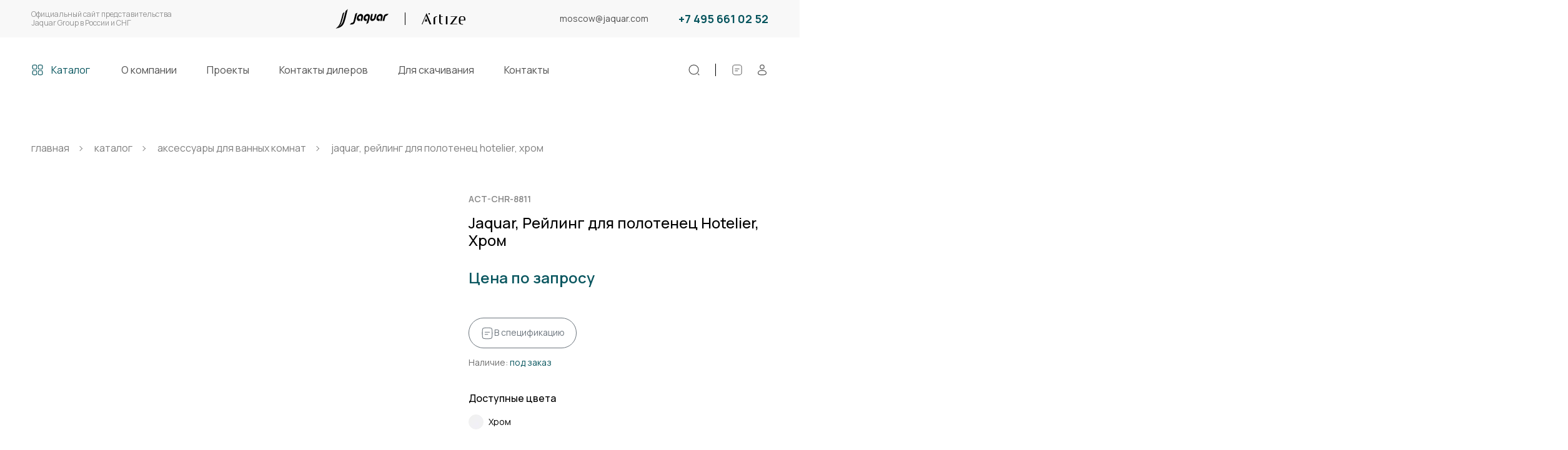

--- FILE ---
content_type: text/html; charset=UTF-8
request_url: https://jaquar.ru/catalog/aksessuary-dlya-vannyh-komnat/act-chr-8811
body_size: 7967
content:
<!DOCTYPE html>
<html lang="ru">
        <head>
    <meta charset="utf-8">
    <meta http-equiv="X-UA-Compatible" content="IE=edge">
    <meta name="viewport" content="width=device-width, initial-scale=1">

        <link rel="preconnect" href="https://fonts.gstatic.com" crossorigin />
    <link rel="preload" as="style" href="https://fonts.googleapis.com/css2?family=Manrope:wght@200;300;400;500;600;700;800&amp;display=swap" />
    <link rel="stylesheet" href="https://fonts.googleapis.com/css2?family=Manrope:wght@200;300;400;500;600;700;800&amp;display=swap" media="print" onload="this.media='all'" >
    <title>Jaquar, Рейлинг для полотенец Hotelier, Хром (арт. ACT-CHR-8811) - купить в Москве по выгодной цене. Доставка по России</title>
    <meta name="description" content="Jaquar, Рейлинг для полотенец Hotelier, Хром, артикул ACT-CHR-8811 - по выгодной цене заказать у официального представителя Jaquar Group в России и СНГ. Доставка товара оптом и в розницу в любую часть России.">
    

    <link rel="stylesheet" href="/assets/components/modxminify/cache/styles-1-1745479158.min.css" />

    <link rel="icon" href="/favicon.svg" type="image/svg+xml">

    <link rel="canonical" href="https://jaquar.ru/catalog/aksessuary-dlya-vannyh-komnat/act-chr-8811" />
    <script type="module" src="/assets/components/minishop2/js/web/vanilajs/default.js?v=8124027e82"></script>
<script>miniShop2Config = {"cartClassPath":"\/assets\/components\/minishop2\/js\/web\/vanilajs\/modules\/mscart.class.js","cartClassName":"MsCart","orderClassPath":"\/assets\/components\/minishop2\/js\/web\/vanilajs\/modules\/msorder.class.js","orderClassName":"MsOrder","notifyClassPath":"\/assets\/components\/minishop2\/js\/web\/vanilajs\/modules\/msizitoast.class.js","notifyClassName":"MsIziToast","notifySettingsPath":"\/assets\/components\/minishop2\/js\/web\/vanilajs\/my_message_settings.json","cssUrl":"\/assets\/components\/minishop2\/css\/web\/","jsUrl":"\/assets\/components\/minishop2\/js\/web\/","actionUrl":"\/assets\/components\/minishop2\/action.php","ctx":"web","price_format":[2,","," "],"price_format_no_zeros":true,"weight_format":[3,"."," "],"weight_format_no_zeros":true};</script>
</head>    <body>
        <header class="header">
    <div class="header__top">
        <div class="container">
            <div class="row header__top-row">
                <div class="col-md-4 header__title-block">
                    <div class="header__title">
                        Официальный&nbsp;сайт&nbsp;представительства Jaquar&nbsp;Group&nbsp;в&nbsp;России&nbsp;и&nbsp;СНГ
                    </div>
                </div>
                <div class="col-md-4 header__logos-block">
                    <div class="header__logos">
                        <a class="header__logo-link" href="/">
                            <img class="header__logo" src="/assets/tpl/img/jaguar_logo.svg" width="87" height="36" alt="Jaquar Group" title="Jaquar Group Россия">
                        </a>
                        <a class="header__logo-link" href="/">
                            <img class="header__logo" src="/assets/tpl/img/artize_logo.svg" width="70" height="19" alt="Artize" title="Artize">
                        </a>
                    </div>
                </div>
                <div class="col-md-4 header__contacts-block">
                    <div class="header__contacts">
                        <a class="header__email header__contacts-item" href="mailto:moscow@jaquar.com">moscow@jaquar.com</a>
                        <a class="header__phone header__contacts-item" href="tel:+74956610252">+7 495 661 02 52</a>
                    </div>
                </div>
            </div>
        </div>
    </div>
    <div class="header__main" uk-sticky>
        <div class="container">
            <div class="header__main-container">
                <nav class="header__nav">
                    <button class="header__burger" uk-toggle="#menu-offcanvas">
                        <span class="header__burger-icon">
                            <svg class="svg-icon" width="28" height="28">
                                <use xlink:href="/assets/tpl/img/sprite.svg#burger"></use>
                            </svg>
                        </span>
                        <span class="header__burger-title">Меню</span>
                    </button>
                    <a class="header__catalog" href="/catalog">
                        <div class="header__catalog-icon">
                            <svg class="svg-icon" width="20" height="20">
                                <use xlink:href="/assets/tpl/img/sprite.svg#catalog-icon"></use>
                            </svg>
                        </div>
                        <div class="header__catalog-title">Каталог</div>
                    </a>
                    <ul class="header__menu"><li  class="header__menu-item first"><a href="/about" class="header__menu-link" >О компании</a></li><li  class="header__menu-item"><a href="/projects" class="header__menu-link" >Проекты</a></li><li  class="header__menu-item"><a href="/where-to-buy" class="header__menu-link" >Контакты дилеров</a></li><li  class="header__menu-item"><a href="/download" class="header__menu-link" >Для скачивания</a></li><li  class="header__menu-item last"><a href="/contacts" class="header__menu-link" >Контакты</a></li></ul>                </nav>
                <div class="header__utilities">
                    <div class="header__search-block">
                        <button class="header__btn header__search btn-simple" type="button" aria-label="Поиск" uk-toggle="target: #search-modal">
                            <svg class="svg-icon" width="20" height="20">
                                <use xlink:href="/assets/tpl/img/sprite.svg#search-icon"></use>
                            </svg>
                        </button>
                    </div>
                    <div class="header__controls">

                        

                                                <a href="/specifications" class="header__btn btn-simple header__controls-btn header__specification" aria-label="Спецификации">
                            <svg class="svg-icon" width="20" height="20">
                                <use xlink:href="/assets/tpl/img/sprite.svg#compare-icon"></use>
                            </svg>
                                                    </a>

                                                    <button class="header__btn btn-simple header__controls-btn header__profile" type="button" aria-label="Личный кабинет" uk-toggle="target: #login-modal">
                                <svg class="svg-icon" width="20" height="20">
                                    <use xlink:href="/assets/tpl/img/sprite.svg#user-icon"></use>
                                </svg>
                            </button>
                        

                    </div>
                </div>
            </div>
        </div>
    </div>
</header>        
    <main class="main">
        <section class="breadcrumbs-section"><div class="container"><ol class="breadcrumbs" itemscope itemtype="http://schema.org/breadcrumbsList"><li class="breadcrumbs__item breadcrumbs__item--home" itemscope itemprop="itemListElement" itemtype="http://schema.org/ListItem"><a class="breadcrumbs__link breadcrumbs__link--home" title="Главная" itemprop="item" href="/"><span class="breadcrumbs__menutitle" itemprop="name">Главная</span><meta itemprop="position" content="1"></a></li>
<li class="breadcrumbs__item" itemscope itemprop="itemListElement" itemtype="http://schema.org/ListItem"><a class="breadcrumbs__link" title="Каталог" itemprop="item" href="/catalog"><span class="breadcrumbs__menutitle" itemprop="name">Каталог</span><meta itemprop="position" content="2"></a></li>
<li class="breadcrumbs__item" itemscope itemprop="itemListElement" itemtype="http://schema.org/ListItem"><a class="breadcrumbs__link" title="Аксессуары для ванных комнат" itemprop="item" href="/catalog/aksessuary-dlya-vannyh-komnat"><span class="breadcrumbs__menutitle" itemprop="name">Аксессуары для ванных комнат</span><meta itemprop="position" content="3"></a></li>
<li class="breadcrumbs__item breadcrumbs__item--active" itemscope itemprop="itemListElement" itemtype="http://schema.org/ListItem"><a class="breadcrumbs__link breadcrumbs__link--active" title="Jaquar, Рейлинг для полотенец Hotelier, Хром" itemprop="item" href="/catalog/aksessuary-dlya-vannyh-komnat/act-chr-8811"><span class="breadcrumbs__menutitle" itemprop="name">Jaquar, Рейлинг для полотенец Hotelier, Хром</span><meta itemprop="position" content="4"></a></li></ol></div></section>
        <section class="section-product">
            <div class="container">
                <div class="row product-card" id="msProduct" itemtype="http://schema.org/Product" itemscope>
                    <meta itemprop="name" content="Jaquar, Рейлинг для полотенец Hotelier, Хром">
                    <meta itemprop="description" content="Jaquar, Рейлинг для полотенец Hotelier, Хром, артикул ACT-CHR-8811 - по выгодной цене заказать у официального представителя Jaquar Group в России и СНГ. Доставка товара оптом и в розницу в любую часть России.">
                    <div class="col-xl-6 col-md-6 product-card__gallery product-card__column">
                        
                                            </div>
                    <div class="col-xl-5 offset-xl-1 col-md-6 product-card__content product-card__column">
                        <div class="product-card__vendor-code">ACT-CHR-8811</div>
                        <h1 class="product-card__title">Jaquar, Рейлинг для полотенец Hotelier, Хром</h1>
                        <div class="product-card__prices">
                                                        <div class="product-card__price-block">
                                <div class="product-card__price">Цена по запросу</div>
                            </div>
                                                    </div> <!-- .product-card__prices -->

                        
                        
                        <form class="ms2_form" method="post" >
                            <input type="hidden" name="id" value="2990">
                            <input type="hidden" name="count" value="1">
                            <input type="hidden" name="options" value="[]">
                            <div class="product-card__buttons">
                                
                                
                                <button class="btn btn-outline-secondary btn--rounded" type="button"
                                        uk-toggle="#modal-specification-add-product" data-product_id="2990">
                                    <svg class="svg-icon" width="22" height="22">
                                        <use xlink:href="/assets/tpl/img/sprite.svg#compare-icon"></use>
                                    </svg>В спецификацию
                                </button>

                            </div>
                        </form>
                        <div class="product-card__stock">
                            <div class="product-card__stock-title">
                                Наличие:
                                <span class="product-card__stock-value product-card__stock-value--l"> под заказ</span>
                            </div>
                                                    </div>

                        <div class="product-card__colors">
    <div class="product-card__colors-title">Доступные цвета</div>
    <div class="product-card__colors-grid">
                    <a href="/catalog/aksessuary-dlya-vannyh-komnat/act-chr-8811" class="color-checkbox">
                <span class="color-checkbox__indicator" style="background-color: #959595;background-image:url(/assets/tpl/img/colors/chr.webp);"></span>
                <span class="color-checkbox__label">Хром</span>
            </a>
            </div>
</div>                        <a class="product-card__go2chars" href="#chars" uk-scroll="offset: 80">Перейти к характеристикам</a>
                    </div>
                </div>
            </div>
        </section>

                

        <section class="tabs-section">
            <div class="container">
                <div class="row">
                    <div class="col-xl-12">
                        <ul class="product-switcher">
                            <!--<li class="product-switcher__item active">
                                <a class="product-switcher__button" href="#description" uk-scroll="offset: 80">Описание</a>
                            </li>-->
                            <li class="product-switcher__item">
                                <a class="product-switcher__button" href="#chars" uk-scroll="offset: 80">Характеристики</a>
                            </li>
                            <li class="product-switcher__item">
                                <a class="product-switcher__button" href="#files" uk-scroll="offset: 80">Файлы для скачивания</a>
                            </li>
                            <!--
                            <li class="product-switcher__item">
                                <a class="product-switcher__button" href="#related-products" uk-scroll="offset: 80">Сопутствующие товары</a>
                            </li>
                            -->
                        </ul>
                        <ul class="product-tabs">
                            
                            <li id="chars" class="product-tabs__item">
                                <div class="product-tabs__content chars-tab">
                                    <h2 class="product-tabs__title">Характеристики</h2>
                                    <div class="uk-grid-small product-chars" uk-grid>
                                        <div class="uk-width-expand product-chars__title" uk-leader>Производитель</div>
                                        <div class="product-chars__value">Jaquar</div>
                                    </div>
                                    <div class="uk-grid-small product-chars" uk-grid>
                                        <div class="uk-width-expand product-chars__title" uk-leader>Коллекция</div>
                                        <div class="product-chars__value">Hotelier</div>
                                    </div>
                                    <div class="uk-grid-small product-chars" uk-grid>
                                        <div class="uk-width-expand product-chars__title" uk-leader>Цвет</div>
                                        <div class="product-chars__value">
                                                                                            Хром (CHR)
                                                                                    </div>
                                    </div>
                                        <div class="uk-grid-small product-chars" uk-grid>
        <div class="uk-width-expand product-chars__title" uk-leader>Тип товара</div>
        <div class="product-chars__value">
            <a href="/catalog/aksessuary-dlya-vannyh-komnat/reylingi-dlya-polotenec">Рейлинги для полотенец</a>        </div>
    </div>
    <div class="uk-grid-small product-chars" uk-grid>
        <div class="uk-width-expand product-chars__title" uk-leader>Ширина, мм</div>
        <div class="product-chars__value">
            600        </div>
    </div>
                                </div>
                            </li>
                            <li id="files" class="product-tabs__item">
                                <div class="product-tabs__content">
                                    <h2 class="product-tabs__title">Файлы для скачивания</h2>
                                </div>
                                <div class="product-files">
                                                                        
                                </div>
                            </li>
                        </ul>
                    </div>
                </div>
            </div>
        </section>


        <section class="main-showroom">
    <div class="container">
        <div class="row">
            <div class="col-md-12">
                <div class="showroom-block">
                    <div class="showroom-block__title">Шоурум Jaquar World Moscow</div>
                    <ul class="showroom-block__options">
                        <li class="showroom-block__option">48 коллекций</li>
                        <li class="showroom-block__option">10 000 товаров</li>
                        <li class="showroom-block__option">10 вариантов цветов</li>
                    </ul>
                    <div class="showroom-block__footer">
                        <div class="showroom-block__text">Выберите концепцию ванной комнаты и получите экспертную
                            консультацию
                        </div>
                        <a class="showroom-block__play" href="https://tour-360.ru/projects/jaquar/?id=0&fov=75&lat=-5.56&lon=-355.27" target="_blank">
                            <div class="showroom-block__play-icon">
                                <svg class="svg-icon" width="36" height="36">
                                    <use xlink:href="/assets/tpl/img/sprite.svg#play-btn"></use>
                                </svg>
                            </div>
                            <div class="showroom-block__play-title">Смотреть 3D Тур</div>
                        </a>
                        <a class="showroom-block__more btn btn-white" href="/about#showroom">Узнать больше</a>
                    </div>
                </div>
            </div>
        </div>
    </div>
</section>
    </main>

        <footer class="footer">
    <div class="footer__main">
        <div class="container">
            <div class="row footer__main-row">
                
                <div class="col-lg-7 col-md-7 footer__contacts-block">
                    <a class="footer__phone" href="tel:+74956610252">+7 495 661 02 52</a>
                    <a class="footer__email" href="mailto:moscow@jaquar.com">moscow@jaquar.com</a>
                    <ul class="footer__schedule">
                        <li class="footer__schedule-item">10:00 — 19:00 будни</li>
                        <li class="footer__schedule-item">Суббота, воскресенье — выходной</li>
                    </ul>
                </div>
                <div class="col-lg-2 offset-lg-1 col-md-3">
                    <div class="footer__menu-heading">Меню</div>
                    <ul class="footer__menu">
                        <li class="footer__menu-item"><a class="footer__menu-link" href="/about">О компании</a></li>
                        <li class="footer__menu-item"><a class="footer__menu-link" href="/projects">Проекты</a></li>
                        <li class="footer__menu-item"><a class="footer__menu-link" href="/where-to-buy">Где купить</a></li>
                        <li class="footer__menu-item"><a class="footer__menu-link" href="/download">Для скачивания</a></li>
                        <li class="footer__menu-item"><a class="footer__menu-link" href="/contacts">Контакты</a></li>
                    </ul>
                </div>
                <div class="col-lg-2 col-md-2">
                    <div class="footer__menu-heading">Каталог</div>
                    <ul class="footer__menu">
                        <li class="footer__menu-item"><a class="footer__menu-link" href="/catalog/smesiteli">Смесители</a></li>
                        <li class="footer__menu-item"><a class="footer__menu-link" href="/catalog/rakoviny">Раковины</a></li>
                        <li class="footer__menu-item"><a class="footer__menu-link" href="/catalog/unitazy">Унитазы</a></li>
                        <li class="footer__menu-item"><a class="footer__menu-link" href="/catalog/vanny">Ванны</a></li>
                        <li class="footer__menu-item"><a class="footer__menu-link" href="/catalog/bide">Биде</a></li>
                        <li class="footer__menu-item"><a class="footer__menu-link" href="/catalog/pissuary">Писсуары</a></li>
                        <li class="footer__menu-item"><a class="footer__menu-link" href="/catalog/sistemy-smyva">Системы смыва</a>
                        </li>
                    </ul>
                </div>
            </div>
        </div>
    </div>
    <div class="footer__bottom">
        <div class="container">
            <div class="row footer__bottom-row">
                <div class="col-lg-3 col-md-5">
                    <div class="footer__copyright">© 2025 ООО &laquo;Джакуар Рус&raquo;. Все права защищены.</div>
                </div>
                <div class="col-lg-5 offset-lg-1 col-md-3">
                    <a class="footer__sitemap" href="/map">Карта сайта</a>
                </div>
                <div class="col-lg-3 col-md-4">
                    <ul class="socails">
                        <li class="socails__item">
                            <a class="socails__link" href="https://vk.com/jaquar_ru" target="_blank">
                                <svg class="svg-icon" width="18" height="18">
                                    <use xlink:href="/assets/tpl/img/sprite.svg#vk-icon"></use>
                                </svg>
                            </a>
                        </li>
                        
                        
                        <li class="socails__item">
                            <a class="socails__link" href="https://t.me/jaquar_ru" target="_blank">
                                <svg class="svg-icon" width="18" height="18">
                                    <use xlink:href="/assets/tpl/img/sprite.svg#telegram-icon"></use>
                                </svg>
                            </a>
                        </li>
                    </ul>
                </div>
            </div>
        </div>
    </div>
</footer>

<div class="progress-wrap">
    <svg class="progress-circle svg-content" width="100%" height="100%" viewBox="-1 -1 102 102">
        <path d="M50,1 a49,49 0 0,1 0,98 a49,49 0 0,1 0,-98"/>
        <path d="M48.9554 38L33 53.9554L38.9833 59.9387L48.9554 49.9666L58.9276 59.9387L64.9108 53.9554L48.9554 38Z" fill="white"/>
    </svg>

</div>        <!--SEARCH-->
<div class="uk-modal-full search-modal" id="search-modal" uk-modal>
    <div class="uk-modal-dialog search-modal__dialog" uk-height-viewport>
        <div class="container header search-modal__container">
            <div class="row search-modal__row">
                <div class="col-md-10 search-modal__box">
                    <button class="uk-modal-close-full" type="button" uk-close></button>
                    <div class="header__logos search-modal__logos">
                        <a class="header__logo-link" href="/">
                            <img class="header__logo" src="/assets/tpl/img/jaguar_logo.svg" alt="Jaquar" title="Jaquar">
                        </a>
                        <a class="header__logo-link" href="/">
                            <img class="header__logo" src="/assets/tpl/img/artize_logo.svg" alt="Artize" title="Artize">
                        </a>
                    </div>
                    <form class="search-form" action="/search" method="get">
                        <input class="search-form__input" type="text" name="query" placeholder="Поиск">
                        <button class="search-form__button search-form__button-clear btn-simple" type="button">
                            Очистить
                        </button>
                        <button class="search-form__button btn-simple" type="submit">
                            <svg class="svg-icon" width="20" height="20">
                                <use xlink:href="/assets/tpl/img/sprite.svg#search-icon"></use>
                            </svg>
                        </button>
                    </form>
                    
                </div>
            </div>
        </div>
    </div>
</div>

<!--LOGIN-->
<div class="login-modal" id="login-modal" uk-modal>
    <div class="uk-modal-dialog uk-modal-body login-modal__dialog">
        <button class="uk-modal-close-default" type="button" uk-close></button>
        <ul class="login-swither" uk-switcher>
            <li class="login-swither__item">
                <button class="login-swither__button">Вход</button>
            </li>
            <li class="login-swither__item">
                <button class="login-swither__button">Регистрация</button>
            </li>
        </ul>
        <ul class="uk-switcher login-tabs">
            <li class="login-tabs__item">
                <form class="login-form user-form form jxo-form" action="/forms/user/login">
                    <input type="hidden" name="user" value="1" />
                    <div class="form__row">
                        <input class="form-control" type="email" name="username" placeholder="E-mail">
                    </div>
                    <div class="form__row form__row--password">
                        <button class="show-password btn-simple" type="button"></button>
                        <input class="form-control" type="password" name="password" placeholder="Пароль">
                    </div>
                    <ul class="form__row form-errors"></ul>
                    <div class="form__row">
                        <button class="btn btn-main btn-block" type="submit">Войти</button>
                    </div>
                    <div class="form__row"><a href="/cabinet/forgot-password" rel="nofollow" class="reset-password">Восстановить пароль</a></div>
                </form>
            </li>
            <li class="login-tabs__item">
                <form class="register-form user-form form" action="">
                    <div class="form__row">
                        <p>
                            <a href="/cabinet/register" rel="nofollow" class="btn btn-main btn-block">Зарегистрироваться на сайте</a>
                        </p>
                        <hr />
                        <p>
                            Для регистрации в качестве корпоративного клиента, пожалуйста,
                            направьте запрос на <a href="mailto:moscow@jaquar.com">moscow@jaquar.com</a>.
                        </p>
                    </div>
                </form>
                
            </li>
        </ul>
    </div>
</div>

<div id="filters-offcanvas" uk-offcanvas="overlay: true">
    <div class="uk-offcanvas-bar filters-offcanvas">
        <button class="uk-offcanvas-close" type="button" uk-close></button>
        <div class="filters-offcanvas__footer">
            <button class="btn btn-main btn--rounded filters-offcanvas__footer-button d-none" type="button">
                Показать
                <span id="mse2_total"></span>
                <span class="declension" data-declensions="товар|товара|товаров">товаров</span>
            </button>
        </div>
    </div>
</div>
<div id="menu-offcanvas" uk-offcanvas="overlay: true">
    <div class="uk-offcanvas-bar menu-offcanvas uk-flex uk-flex-column">
        <button class="uk-offcanvas-close" type="button" uk-close></button>
        <nav class="offcanvas__nav uk-margin-auto-vertical">
            <ul class="offcanvas__menu"><li  class="offcanvas__menu-item first active"><a class="offcanvas__menu-link" href="/catalog" >Каталог</a></li><li  class="offcanvas__menu-item"><a class="offcanvas__menu-link" href="/about" >О компании</a></li><li  class="offcanvas__menu-item"><a class="offcanvas__menu-link" href="/projects" >Проекты</a></li><li  class="offcanvas__menu-item"><a class="offcanvas__menu-link" href="/where-to-buy" >Контакты дилеров</a></li><li  class="offcanvas__menu-item"><a class="offcanvas__menu-link" href="/download" >Для скачивания</a></li><li  class="offcanvas__menu-item last"><a class="offcanvas__menu-link" href="/contacts" >Контакты</a></li></ul>        </nav>
    </div>
</div>
        <!--CREATE SPECIFICATION-->
<div class="specification-modal" id="modal-specification-create" uk-modal>
    <div class="uk-modal-dialog uk-modal-body specification-modal__dialog">
        <button class="uk-modal-close-default" type="button" uk-close></button>
        <div class="specification-modal__title">Создать спецификацию</div>
        <form class="specification-modal__form specification-form msUserSpec_form" data-after="reload" action="">
            <input type="hidden" name="action" value="specification/create">
            <div class="specification-form__input-group">
                <input class="form-control" type="text" name="name" placeholder="Назовите спецификацию">
                <div class="specification-form__input-icon">
                    <svg class="svg-icon" width="18" height="18">
                        <use xlink:href="/assets/tpl/img/sprite.svg#pen-icon"></use>
                    </svg>
                </div>
            </div>
            <div class="specification-form__prefooter">
                <ul class="specification-form__errors form-errors"></ul>
            </div>
            <div class="specification-form__footer">
                <button class="btn btn-main" type="submit">Создать</button>
            </div>
        </form>
    </div>
</div>

<!--UPDATE SPECIFICATION -->
<div class="specification-modal" id="modal-specification-update" uk-modal>
    <div class="uk-modal-dialog uk-modal-body specification-modal__dialog">
        <button class="uk-modal-close-default" type="button" uk-close></button>
        <div class="specification-modal__title">Изменить спецификацию</div>
        <form class="specification-modal__form specification-form msUserSpec_form" data-after="reload" action="">
            <input type="hidden" name="action" value="specification/update">
            <input type="hidden" name="id" value="">
            <div class="specification-form__input-group">
                <input class="form-control" type="text" name="name" placeholder="Назовите спецификацию" value="">
                <div class="specification-form__input-icon">
                    <svg class="svg-icon" width="18" height="18">
                        <use xlink:href="/assets/tpl/img/sprite.svg#pen-icon"></use>
                    </svg>
                </div>
            </div>
            <div class="specification-form__prefooter">
                <ul class="specification-form__errors form-errors"></ul>
            </div>
            <div class="specification-form__footer">
                <button class="btn btn-main" type="submit">Сохранить</button>
            </div>
        </form>
    </div>
</div>

<!--REMOVE SPECIFICATION -->
<div class="specification-modal" id="modal-specification-remove" uk-modal>
    <div class="uk-modal-dialog uk-modal-body specification-modal__dialog">
        <button class="uk-modal-close-default" type="button" uk-close></button>
        <div class="specification-modal__title">Удалить эту спецификацию?</div>
        <form class="specification-modal__form specification-form msUserSpec_form" data-after="reload" action="">
            <input type="hidden" name="action" value="specification/remove">
            <input type="hidden" name="id" value="">
            <div class="specification-form__input-group">
                <input class="form-control" type="text" name="name" placeholder="" disabled value="">
            </div>
            <p>
                <small>Будьте внимательны! Это действие невозможно отменить!</small>
            </p>
            <div class="specification-form__prefooter">
                <ul class="specification-form__errors form-errors"></ul>
            </div>
            <div class="specification-form__footer">
                <button class="btn btn-main" type="submit">Удалить</button>
            </div>
        </form>
    </div>
</div>

<!--SHARE SPECIFICATION -->
<div class="specification-modal" id="modal-specification-share" uk-modal>
    <div class="uk-modal-dialog uk-modal-body specification-modal__dialog">
        <button class="uk-modal-close-default" type="button" uk-close></button>
        <div class="specification-modal__title">Поделиться этой спецификацией?</div>
        <form class="specification-modal__form specification-form msUserSpec_form" data-after="share" action="">
            <input type="hidden" name="action" value="specification/share">
            <input type="hidden" name="id" value="">
            <p>
                <small>Вы сможете отправить ссылку другому пользователю, чтобы у него появилась копия Вашей спецификации.</small>
            </p>
            <div class="specification-form__prefooter">
                <ul class="specification-form__errors form-errors"></ul>
            </div>
            <div class="specification-form__footer specification-share-button">
                <button class="btn btn-main" type="submit">Получить ссылку</button>
            </div>

            <div class="specification-share-result d-none">
                <div class="specification-form__input-group">
                    <input class="form-control" type="text" id="specification-share-link" name="link" placeholder="" value="">
                </div>
                <button class="btn btn-main" type="button" onclick="msUserSpec.copy2clipboard('specification-share-link');">Скопировать ссылку</button>
            </div>
        </form>
    </div>
</div>

<!--CREATE SPECIFICATION GROUP -->
<div class="specification-modal" id="modal-specification-group-create" uk-modal>
    <div class="uk-modal-dialog uk-modal-body specification-modal__dialog">
        <button class="uk-modal-close-default" type="button" uk-close></button>
        <div class="specification-modal__title">Создать раздел спецификации</div>
        <form class="specification-modal__form specification-form msUserSpec_form" data-after="reload" action="">
            <input type="hidden" name="action" value="specification-group/create">
            <input type="hidden" name="specification_id" value="">
            <div class="specification-form__input-group">
                <input class="form-control" type="text" name="name" placeholder="Назовите раздел спецификации">
                <div class="specification-form__input-icon">
                    <svg class="svg-icon" width="18" height="18">
                        <use xlink:href="/assets/tpl/img/sprite.svg#pen-icon"></use>
                    </svg>
                </div>
            </div>
            <div class="specification-form__prefooter">
                <ul class="specification-form__errors form-errors"></ul>
            </div>
            <div class="specification-form__footer">
                <button class="btn btn-main" type="submit">Создать</button>
            </div>
        </form>
    </div>
</div>

<!--UPDATE SPECIFICATION GROUP -->
<div class="specification-modal" id="modal-specification-group-update" uk-modal>
    <div class="uk-modal-dialog uk-modal-body specification-modal__dialog">
        <button class="uk-modal-close-default" type="button" uk-close></button>
        <div class="specification-modal__title">Переименовать раздел</div>
        <form class="specification-modal__form specification-form msUserSpec_form" data-after="reload" action="">
            <input type="hidden" name="action" value="specification-group/update">
            <input type="hidden" name="id" value="">
            <div class="specification-form__input-group">
                <input class="form-control" type="text" name="name" placeholder="Назовите раздел спецификации" value="">
                <div class="specification-form__input-icon">
                    <svg class="svg-icon" width="18" height="18">
                        <use xlink:href="/assets/tpl/img/sprite.svg#pen-icon"></use>
                    </svg>
                </div>
            </div>
            <div class="specification-form__prefooter">
                <ul class="specification-form__errors form-errors"></ul>
            </div>
            <div class="specification-form__footer">
                <button class="btn btn-main" type="submit">Сохранить</button>
            </div>
        </form>
    </div>
</div>

<!--REMOVE SPECIFICATION GROUP -->
<div class="specification-modal" id="modal-specification-group-remove" uk-modal>
    <div class="uk-modal-dialog uk-modal-body specification-modal__dialog">
        <button class="uk-modal-close-default" type="button" uk-close></button>
        <div class="specification-modal__title">Удалить этот раздел?</div>
        <form class="specification-modal__form specification-form msUserSpec_form" data-after="reload" action="">
            <input type="hidden" name="action" value="specification-group/remove">
            <input type="hidden" name="id" value="">
            <div class="specification-form__input-group">
                <input class="form-control" type="text" name="name" placeholder="" disabled value="">
            </div>
            <p>
                <small>Все позиции из этого раздела окажутся в общем списке.</small>
            </p>
            <div class="specification-form__prefooter">
                <ul class="specification-form__errors form-errors"></ul>
            </div>
            <div class="specification-form__footer">
                <button class="btn btn-main" type="submit">Удалить</button>
            </div>
        </form>
    </div>
</div>

<!-- PRODUCT ADD TO SPECIFICATION-->
<div class="specification-modal" id="modal-specification-add-product" uk-modal>
    <div class="uk-modal-dialog uk-modal-body specification-modal__dialog">
        <button class="uk-modal-close-default" type="button" uk-close></button>
        <div class="specification-modal__title">Добавить в спецификацию</div>
        <form id="msUserSpec_form-entry-add" class="specification-modal__form specification-form msUserSpec_form" data-after="message" action="">
            <input type="hidden" name="action" value="entry/add">
            <input type="hidden" name="product_id" value="">
            <div class="specification-form__input-group msUserSpec-alternative d-none">
                <p>
                    <small>
                        У вас еще нет ни одной спецификации, создайте первую!
                    </small>
                </p>
                <button type="button" class="btn btn-main" uk-toggle="#modal-specification-create">Создать новую Спецификацию</button>
            </div>
            <div class="msUserSpec-default d-none">
                <div class="specification-form__input-group">
                    <select name="specification_id" class="form-select">

                    </select>
                </div>
                <a class="specification-form__link" href="#" uk-toggle="#modal-specification-create">Создать новую Спецификацию</a>

                <div class="specification-form__group">
                    <div class="specification-form__group-title">Раздел спецификации</div>
                    <div id="msUserSpec_form-entry-add__groups" class="specification-form__input-group specification-form__groups">
                        <label class="ui-checkbox">
                            <input class="ui-checkbox__input" type="radio" name="radio-group" value="" />
                            <span class="ui-checkbox__label">Нет</span>
                        </label>
                    </div>
                    <div class="specification-form__input-group">
                        <input class="form-control" type="text" name="group_name" placeholder="Новый раздел"/>
                        <div class="specification-form__input-icon">
                            <svg class="svg-icon" width="18" height="18">
                                <use xlink:href="/assets/tpl/img/sprite.svg#pen-icon"></use>
                            </svg>
                        </div>
                    </div>
                </div>

                <div class="specification-form__prefooter">
                    <ul class="specification-form__errors form-errors"></ul>
                </div>
                <div class="specification-form__footer">
                    <button class="btn btn-main" type="submit">Добавить</button>
                    <div class="specification-form__count-group product-count">
                        <span class="product-count__btn product-count__decrease count-decrease" role="button">-</span>
                        <input class="product-count__value count-value" type="number" value="1" min="1" name="count">
                        <span class="product-count__btn product-count__increase count-increase" role="button">+</span>
                    </div>
                </div>
            </div>


        </form>
    </div>
</div>


<!--SEND SPECIFICATION -->
<div class="specification-modal" id="modal-specification-send" uk-modal>
    <div class="uk-modal-dialog uk-modal-body specification-modal__dialog">
        <button class="uk-modal-close-default" type="button" uk-close></button>
        <div class="specification-modal__title">Отправить спецификацию</div>
        <p>
            <small>Вы можете отправить спецификацию на произвольный email адрес, для чего введите его в поле ниже.</small>
        </p>
        <form class="specification-modal__form specification-form msUserSpec_form" data-after="message" action="">
            <input type="hidden" name="action" value="specification/send">
            <input type="hidden" name="id" value="">
            <div class="specification-form__input-group">
                <input class="form-control" type="email" name="email" placeholder="Введите email" value="">
                <div class="specification-form__input-icon">
                    @
                </div>
            </div>
            <div class="specification-form__prefooter">
                <ul class="specification-form__errors form-errors"></ul>
            </div>
            <div class="specification-form__footer">
                <button class="btn btn-main" type="submit">Отправить</button>
            </div>
        </form>
    </div>
</div>        <script src="https://cdn.jsdelivr.net/npm/uikit@3.17.11/dist/js/uikit.min.js"></script>


<script src="/assets/components/modxminify/cache/scripts-2-1745564564.min.js"></script>




<script async>
    let anyEventFired = false;
    function metrikaLoad() {
        if (anyEventFired === false) {
            anyEventFired = true;

            setTimeout(() => {
                <!-- Yandex.Metrika counter => part 1 -->
                (function(m,e,t,r,i,k,a){ m[i]=m[i]||function(){ (m[i].a=m[i].a||[]).push(arguments)};
                    m[i].l=1*new Date();
                    for (var j = 0; j < document.scripts.length; j++) { if (document.scripts[j].src === r) { return; }}
                    k=e.createElement(t),a=e.getElementsByTagName(t)[0],k.async=1,k.src=r,a.parentNode.insertBefore(k,a)})
                (window, document, "script", "https://mc.yandex.ru/metrika/tag.js", "ym");

                ym(94827003, "init", {
                    clickmap:true,
                    trackLinks:true,
                    accurateTrackBounce:true,
                    webvisor:true
                });
                //console.log('metrika load');
                <!-- /Yandex.Metrika counter -->

            }, 500)
        }
    }
    ['mouseover','click','scroll'].forEach(function(event) {
        let elm = (event === 'click') ? document.getElementsByTagName('body')[0] : window;
        elm.addEventListener(event, metrikaLoad, false);
    });
</script>
<!-- Yandex.Metrika counter => part 2 -->
<noscript><div><img src="https://mc.yandex.ru/watch/94827003" style="position:absolute; left:-9999px;" alt="" /></div></noscript>
<!-- /Yandex.Metrika counter -->

<!-- vk pixel -->
<script type="text/javascript">!function(){ var t=document.createElement("script");t.type="text/javascript",t.async=!0,t.src='https://vk.com/js/api/openapi.js?173',t.onload=function(){ VK.Retargeting.Init("VK-RTRG-1889052-c8vMV"),VK.Retargeting.Hit()},document.head.appendChild(t)}();</script><noscript><img src="https://vk.com/rtrg?p=VK-RTRG-1889052-c8vMV" style="position:fixed; left:-999px;" alt=""/></noscript>    </body>
</html>

--- FILE ---
content_type: image/svg+xml
request_url: https://jaquar.ru/assets/tpl/img/artize_logo.svg
body_size: 971
content:
<svg width="70" height="19" fill="none" xmlns="http://www.w3.org/2000/svg"><path fill-rule="evenodd" clip-rule="evenodd" d="M12.004 0c.669 0 1.196.541 1.196 1.196 0 .67-.541 1.196-1.196 1.196-.67 0-1.196-.54-1.196-1.196 0-.67.526-1.196 1.196-1.196zM7.006 8.316l-2.15 4.813c1.466.484 2.89.484 4.286 0L7.006 8.316zm.74-8.288L0 18.055h1.11L6.95 4.072l5.909 13.983h2.634L7.746.028zM24.748 5.07c.327 0-.228.612-.342.926-1.823 0-3.019.982-3.019 3.19v8.885h-2.406V9.184c.014-3.118 2.748-4.086 5.767-4.115zm3.303-2.848h2.407V5.14h3.645l-.356.869h-3.29v8.002c0 2.193 1.197 3.19 3.02 3.19.113.313.669.925.341.925-2.933-.028-5.61-.954-5.752-3.873V2.222h-.015zm10.68 2.877h2.406v12.986h-2.406V5.098zm18.496 12.986H45.181l8.757-12.075h-7.262l-.356-.869H57.441l-8.714 12.075h8.144l.356.869zm7.035-12.217h1.21c1.225 0 2.236 1.053 2.236 2.32v2.62h-5.682v-2.62c0-1.281 1.011-2.32 2.236-2.32zm-.556-.94h2.207c2.25 0 4.087 1.88 4.087 4.172v2.634h-7.974v2.634c0 2.193 1.125 3.247 4.058 3.247l.257.84c-4.343.128-6.721-.983-6.721-4.087v-2.734V9.1c0-2.293 1.837-4.172 4.086-4.172z" fill="#000"/></svg>

--- FILE ---
content_type: image/svg+xml
request_url: https://jaquar.ru/assets/tpl/img/sprite.svg
body_size: 10007
content:
<?xml version="1.0" encoding="utf-8"?>
<svg viewBox="0 0 64 64" xmlns="http://www.w3.org/2000/svg" xmlns:xlink="http://www.w3.org/1999/xlink"><style>:root>svg{display:none}:root>svg:target{display:block}</style>
<svg fill="none" viewBox="0 0 50 50" id="btn-next" xmlns="http://www.w3.org/2000/svg"><circle cx="25" cy="25" r="24.5" stroke="#000"/><path d="M30.707 26.707a1 1 0 000-1.414l-6.364-6.364a1 1 0 00-1.414 1.414L28.586 26l-5.657 5.657a1 1 0 001.414 1.414l6.364-6.364zM29 27h1v-2h-1v2z" fill="#000"/></svg>
<svg fill="none" viewBox="0 0 50 50" id="btn-prev" xmlns="http://www.w3.org/2000/svg"><circle cx="25" cy="25" r="24.5" transform="matrix(-1 0 0 1 50 0)" stroke="#000"/><path d="M19.293 26.707a1 1 0 010-1.414l6.364-6.364a1 1 0 011.414 1.414L21.414 26l5.657 5.657a1 1 0 01-1.414 1.414l-6.364-6.364zM21 27h-1v-2h1v2z" fill="#000"/></svg>
<svg fill="none" viewBox="0 0 28 28" id="burger" xmlns="http://www.w3.org/2000/svg"><path d="M24.827 7.571H3.173C1.609 7.571 1.609 5 3.173 5h21.654c1.564 0 1.564 2.571 0 2.571zm0 7.715H3.173c-1.564 0-1.564-2.572 0-2.572h21.654c1.564 0 1.564 2.572 0 2.572zm0 7.714H3.173c-1.564 0-1.564-2.571 0-2.571h21.654c1.564 0 1.564 2.571 0 2.571z" fill="currentColor"/></svg>
<svg fill="none" viewBox="0 0 20 21" id="cart-icon" xmlns="http://www.w3.org/2000/svg"><path fill-rule="evenodd" clip-rule="evenodd" d="M1.864 2.407a.625.625 0 00-.395 1.186l.22.074c.564.187.937.313 1.212.44.26.121.372.219.444.319.072.1.129.237.161.522.035.3.036.694.036 1.288v2.226c0 1.14 0 2.059.097 2.781.1.75.316 1.382.818 1.883.502.502 1.133.718 1.883.819.723.097 1.641.097 2.78.097h6.713a.625.625 0 100-1.25H9.167c-1.197 0-2.03-.002-2.66-.086-.612-.082-.936-.233-1.166-.463a1.244 1.244 0 01-.213-.285h8.254c.374 0 .702 0 .975-.029.296-.032.582-.103.85-.28.27-.178.448-.413.594-.672.134-.239.264-.541.41-.885l.39-.907c.32-.748.588-1.373.722-1.882.14-.53.177-1.084-.153-1.585-.33-.5-.854-.686-1.397-.766-.52-.077-1.2-.077-2.014-.077H4.756a4.435 4.435 0 00-.008-.069c-.046-.404-.146-.775-.389-1.111-.242-.337-.562-.55-.931-.721-.347-.161-.788-.308-1.31-.482l-.254-.085zm2.928 3.718V8.417c0 .976 0 1.712.047 2.291h8.512c.414 0 .674 0 .872-.022.183-.02.253-.052.297-.08.044-.03.101-.082.191-.242.098-.173.201-.412.364-.792l.357-.833c.345-.806.575-1.346.683-1.755.105-.396.051-.517.011-.578-.04-.061-.13-.157-.536-.217-.418-.062-1.004-.064-1.881-.064H4.792zM4.375 16.75a1.875 1.875 0 103.75 0 1.875 1.875 0 00-3.75 0zm1.875.625a.625.625 0 110-1.25.625.625 0 010 1.25zM13.75 18.625a1.875 1.875 0 110-3.75 1.875 1.875 0 010 3.75zm-.625-1.875a.625.625 0 101.25 0 .625.625 0 00-1.25 0z" fill="currentColor"/></svg>
<svg fill="none" viewBox="0 0 18 18" id="catalog-icon" xmlns="http://www.w3.org/2000/svg"><path d="M1.875 4.875c0-1.414 0-2.121.44-2.56.439-.44 1.146-.44 2.56-.44 1.414 0 2.121 0 2.56.44.44.439.44 1.146.44 2.56 0 1.414 0 2.121-.44 2.56-.439.44-1.146.44-2.56.44-1.414 0-2.121 0-2.56-.44-.44-.439-.44-1.146-.44-2.56zM10.125 13.125c0-1.414 0-2.121.44-2.56.439-.44 1.146-.44 2.56-.44 1.414 0 2.121 0 2.56.44.44.439.44 1.146.44 2.56 0 1.414 0 2.121-.44 2.56-.439.44-1.146.44-2.56.44-1.414 0-2.121 0-2.56-.44-.44-.439-.44-1.146-.44-2.56zM1.875 13.125c0-1.414 0-2.121.44-2.56.439-.44 1.146-.44 2.56-.44 1.414 0 2.121 0 2.56.44.44.439.44 1.146.44 2.56 0 1.414 0 2.121-.44 2.56-.439.44-1.146.44-2.56.44-1.414 0-2.121 0-2.56-.44-.44-.439-.44-1.146-.44-2.56zM10.125 4.875c0-1.414 0-2.121.44-2.56.439-.44 1.146-.44 2.56-.44 1.414 0 2.121 0 2.56.44.44.439.44 1.146.44 2.56 0 1.414 0 2.121-.44 2.56-.439.44-1.146.44-2.56.44-1.414 0-2.121 0-2.56-.44-.44-.439-.44-1.146-.44-2.56z" stroke="currentColor"/></svg>
<svg fill="none" viewBox="0 0 8 6" id="check-white" xmlns="http://www.w3.org/2000/svg"><path fill-rule="evenodd" clip-rule="evenodd" d="M2.842 5.895L0 3.053l.947-.842 1.895 1.894L7.052 0 8 .842 2.842 5.895z" fill="#fff"/></svg>
<svg fill="none" viewBox="0 0 8 6" id="checked-color" xmlns="http://www.w3.org/2000/svg"><path fill-rule="evenodd" clip-rule="evenodd" d="M2.842 5.895L0 3.053l.947-.842 1.895 1.894L7.052 0 8 .842 2.842 5.895z" fill="#fff"/></svg>
<svg fill="none" viewBox="0 0 8 6" id="checker" xmlns="http://www.w3.org/2000/svg"><path fill-rule="evenodd" clip-rule="evenodd" d="M2.842 5.895L0 3.053l.947-.842 1.895 1.894L7.052 0 8 .842 2.842 5.895z" fill="#fff"/></svg>
<svg fill="none" viewBox="0 0 8 5" id="chevron-down-xs" xmlns="http://www.w3.org/2000/svg"><path d="M3.646 4.354a.5.5 0 00.708 0l3.182-3.182a.5.5 0 10-.708-.708L4 3.293 1.172.464a.5.5 0 10-.708.708l3.182 3.182zM3.5 3v1h1V3h-1z" fill="currentColor"/></svg>
<svg fill="none" viewBox="0 0 16 16" id="chevron-left" xmlns="http://www.w3.org/2000/svg"><path d="M11.711 14.296L5.415 8l6.296-6.296A1 1 0 0010.296.289L3.293 7.293a1 1 0 000 1.414l7.003 7.004a1 1 0 001.415-1.415z" fill="currentColor"/></svg>
<svg fill="none" viewBox="0 0 16 16" id="chevron-right" xmlns="http://www.w3.org/2000/svg"><path d="M4.289 14.296L10.585 8 4.289 1.704A1 1 0 015.704.289l7.003 7.004a1 1 0 010 1.414l-7.003 7.004a1 1 0 01-1.415-1.415z" fill="currentColor"/></svg>
<svg fill="none" viewBox="0 0 20 21" id="compare-icon" xmlns="http://www.w3.org/2000/svg"><path d="M2.5 8.833c0-3.142 0-4.714.976-5.69.977-.976 2.548-.976 5.69-.976h1.667c3.143 0 4.714 0 5.69.976.977.976.977 2.548.977 5.69v3.334c0 3.142 0 4.714-.976 5.69-.977.976-2.548.976-5.69.976H9.166c-3.143 0-4.714 0-5.69-.976-.977-.976-.977-2.548-.977-5.69V8.833z" stroke="currentColor"/><path d="M6.667 8.833h6.666M6.667 12.167h4.166" stroke="currentColor" stroke-linecap="round"/></svg>
<svg fill="none" viewBox="0 0 24 24" id="filters-icon" xmlns="http://www.w3.org/2000/svg"><path d="M0 18.667v2.666h8v-2.666H0zm0-16v2.666h13.333V2.667H0zM13.333 24v-2.667H24v-2.666H13.333V16h-2.666v8h2.666zm-8-16v2.667H0v2.666h5.333V16H8V8H5.333zM24 13.333v-2.666H10.667v2.666H24zM16 8h2.667V5.333H24V2.667h-5.333V0H16v8z" fill="currentColor"/></svg>
<svg fill="none" viewBox="0 0 16 16" id="hidden-password" xmlns="http://www.w3.org/2000/svg"><path d="M6.035 12.996l-1.427-.383.582-2.172a8.12 8.12 0 01-2.393-1.383l-1.59 1.592L.16 9.604l1.592-1.591A8.098 8.098 0 010 4.265L1.455 4a6.654 6.654 0 0013.09 0L16 4.265a8.097 8.097 0 01-1.752 3.748l1.592 1.59-1.046 1.047-1.591-1.592a8.122 8.122 0 01-2.393 1.383l.582 2.173-1.427.382-.583-2.173a8.186 8.186 0 01-2.764 0l-.583 2.173z" fill="#CCC"/></svg>
<svg fill="none" viewBox="0 0 18 18" id="instagram-icon" xmlns="http://www.w3.org/2000/svg"><path d="M4.106.077c-.977.17-1.863.64-2.63 1.4A4.91 4.91 0 00.226 3.48l-.19.563v9.914l.19.563a4.91 4.91 0 001.252 2.003 4.91 4.91 0 002.003 1.252l.563.19h9.914l.563-.19a4.91 4.91 0 002.003-1.252 4.91 4.91 0 001.252-2.003l.19-.563V4.043l-.19-.563a4.91 4.91 0 00-1.252-2.003A4.91 4.91 0 0014.52.225l-.563-.19L9.211.028C6.602.021 4.303.042 4.106.078zm10.111 1.737c.851.345 1.624 1.118 1.969 1.969l.162.4v9.633l-.162.401c-.345.851-1.118 1.624-1.969 1.969l-.4.162H4.183l-.401-.162c-.851-.345-1.624-1.118-1.969-1.969l-.162-.4-.02-4.599c-.015-3.15.006-4.718.056-4.971.239-1.153 1.244-2.208 2.397-2.517.317-.092 1.132-.106 5.056-.092l4.675.014.401.162z" fill="currentColor"/><path d="M13.254 3.178c-.316.183-.598.654-.598 1.013 0 .633.64 1.195 1.287 1.132 1.083-.099 1.42-1.449.527-2.11-.295-.218-.865-.232-1.216-.035zM8.023 4.472c-.97.21-2.025.865-2.637 1.645a4.613 4.613 0 001.66 7.067c3.41 1.624 7.27-1.435 6.49-5.133-.528-2.482-3.045-4.12-5.513-3.58zm2.257 1.8c.668.323 1.125.787 1.455 1.462.24.507.253.563.253 1.266 0 .703-.014.76-.253 1.265a2.989 2.989 0 01-1.47 1.47c-.506.24-.562.253-1.265.253-.703 0-.76-.014-1.266-.253a2.989 2.989 0 01-1.47-1.47C6.027 9.76 6.013 9.704 6.013 9c0-.703.014-.76.253-1.266.302-.626.773-1.125 1.35-1.413.562-.288.837-.345 1.54-.316.527.02.682.056 1.125.267z" fill="currentColor"/></svg>
<svg fill="none" viewBox="0 0 40 45" id="jpg-icon" xmlns="http://www.w3.org/2000/svg"><rect x=".5" y=".5" width="39" height="44" rx="3.5" stroke="#000"/><path d="M14.51 19.5h-1.447v5c0 .444-.028.736-.084.875a.666.666 0 01-.302.333.874.874 0 01-.437.125.827.827 0 01-.521-.187.81.81 0 01-.323-.521L10 25.458c.18.625.535 1.09 1.063 1.396.326.202.718.302 1.177.302.881 0 1.541-.36 1.979-1.083a2.12 2.12 0 00.24-.656c.034-.188.051-.493.051-.917v-5zm7.499 2.48c.013.52-.153 1.01-.5 1.468a2.373 2.373 0 01-.875.73c-.355.18-.733.27-1.136.27h-2.01V27H16.07v-7.5h3.427c.257 0 .51.038.76.115.528.166.945.465 1.25.895.32.431.487.92.5 1.47zm-1.667.687c.16-.223.236-.452.229-.688-.014-.305-.104-.552-.27-.74-.237-.27-.508-.406-.813-.406h-2v2.292h2c.34 0 .625-.153.854-.458zm6.354.333h3.323v.25c-.021 1.111-.313 2.003-.875 2.677-.32.403-.722.708-1.208.917a3.85 3.85 0 01-1.552.312 3.925 3.925 0 01-1.563-.312 2.967 2.967 0 01-1.198-.917c-.57-.674-.864-1.566-.885-2.677.02-1.09.316-1.983.885-2.677.32-.396.722-.698 1.208-.906a3.79 3.79 0 011.553-.323c.555 0 1.072.107 1.552.323.486.215.888.517 1.208.906.125.153.236.323.333.51l-1.302.594-.156-.25a1.775 1.775 0 00-.708-.562 2.11 2.11 0 00-.927-.188 2.11 2.11 0 00-.928.188c-.291.132-.53.319-.718.562-.32.43-.486 1.038-.5 1.823.014.785.18 1.392.5 1.823.187.243.427.43.718.562.292.132.601.195.928.188a2.11 2.11 0 00.927-.188c.291-.132.527-.319.708-.562.18-.236.32-.552.417-.948h-1.74V23z" fill="#000"/></svg>
<svg fill="none" viewBox="0 0 40 45" id="jpeg-icon" xmlns="http://www.w3.org/2000/svg"><rect x=".5" y=".5" width="39" height="44" rx="3.5" stroke="#000"/><path d="M14.51 19.5h-1.447v5c0 .444-.028.736-.084.875a.666.666 0 01-.302.333.874.874 0 01-.437.125.827.827 0 01-.521-.187.81.81 0 01-.323-.521L10 25.458c.18.625.535 1.09 1.063 1.396.326.202.718.302 1.177.302.881 0 1.541-.36 1.979-1.083a2.12 2.12 0 00.24-.656c.034-.188.051-.493.051-.917v-5zm7.499 2.48c.013.52-.153 1.01-.5 1.468a2.373 2.373 0 01-.875.73c-.355.18-.733.27-1.136.27h-2.01V27H16.07v-7.5h3.427c.257 0 .51.038.76.115.528.166.945.465 1.25.895.32.431.487.92.5 1.47zm-1.667.687c.16-.223.236-.452.229-.688-.014-.305-.104-.552-.27-.74-.237-.27-.508-.406-.813-.406h-2v2.292h2c.34 0 .625-.153.854-.458zm6.354.333h3.323v.25c-.021 1.111-.313 2.003-.875 2.677-.32.403-.722.708-1.208.917a3.85 3.85 0 01-1.552.312 3.925 3.925 0 01-1.563-.312 2.967 2.967 0 01-1.198-.917c-.57-.674-.864-1.566-.885-2.677.02-1.09.316-1.983.885-2.677.32-.396.722-.698 1.208-.906a3.79 3.79 0 011.553-.323c.555 0 1.072.107 1.552.323.486.215.888.517 1.208.906.125.153.236.323.333.51l-1.302.594-.156-.25a1.775 1.775 0 00-.708-.562 2.11 2.11 0 00-.927-.188 2.11 2.11 0 00-.928.188c-.291.132-.53.319-.718.562-.32.43-.486 1.038-.5 1.823.014.785.18 1.392.5 1.823.187.243.427.43.718.562.292.132.601.195.928.188a2.11 2.11 0 00.927-.188c.291-.132.527-.319.708-.562.18-.236.32-.552.417-.948h-1.74V23z" fill="#000"/></svg>
<svg fill="none" viewBox="0 0 24 24" id="mail-black-icon" xmlns="http://www.w3.org/2000/svg"><path d="M20 4H4a2 2 0 00-2 2v12a2 2 0 002 2h16a2 2 0 002-2V6a2 2 0 00-2-2zm0 4.236l-8 4.882-8-4.882V6h16v2.236z" fill="#000"/></svg>
<svg fill="none" viewBox="0 0 36 36" id="ok-icon" xmlns="http://www.w3.org/2000/svg"><path d="M8.295 19.175c-.818 1.606.11 2.374 2.228 3.686 1.8 1.112 4.286 1.519 5.884 1.682l-6.295 6.054c-1.832 1.756 1.117 4.573 2.948 2.855l4.956-4.78c1.897 1.825 3.716 3.575 4.956 4.787 1.832 1.725 4.78-1.068 2.968-2.855-.136-.13-6.716-6.441-6.315-6.055 1.618-.162 4.067-.593 5.846-1.681l-.002-.001c2.118-1.32 3.046-2.086 2.24-3.692-.486-.912-1.798-1.675-3.545-.356 0 0-2.359 1.806-6.163 1.806-3.805 0-6.162-1.806-6.162-1.806-1.746-1.326-3.063-.556-3.544.356z" fill="currentColor"/><path d="M17.999 18.19c4.637 0 8.424-3.625 8.424-8.086 0-4.48-3.787-8.104-8.424-8.104-4.64 0-8.426 3.624-8.426 8.104 0 4.461 3.787 8.085 8.426 8.085zm0-12.085c2.278 0 4.137 1.788 4.137 3.999 0 2.192-1.859 3.98-4.137 3.98-2.28 0-4.138-1.788-4.138-3.98C13.86 7.892 15.72 6.105 18 6.105z" fill="currentColor"/></svg>
<svg fill="none" viewBox="0 0 40 45" id="pdf-icon" xmlns="http://www.w3.org/2000/svg"><rect x=".5" y=".5" width="39" height="44" rx="3.5" stroke="#000"/><path d="M16.667 21.98c.014.52-.153 1.01-.5 1.468a2.373 2.373 0 01-.875.73c-.354.18-.733.27-1.136.27h-2.01V27h-1.417v-7.5h3.427c.257 0 .51.038.76.115.528.166.945.465 1.25.895.32.431.487.92.5 1.47zM15 22.666c.16-.223.236-.452.23-.688-.015-.305-.105-.552-.272-.74-.236-.27-.507-.406-.812-.406h-2v2.292h2c.34 0 .625-.153.854-.458zm8.75.583c0-1.132-.333-2.045-1-2.74-.611-.673-1.444-1.01-2.5-1.01h-2.646V27h2.636c1.076 0 1.923-.34 2.541-1.02.32-.334.56-.74.719-1.22.167-.486.25-.99.25-1.51zm-1.5 0c0 .785-.191 1.4-.573 1.844-.34.368-.82.562-1.437.583l-1.198-.01v-4.823l1.208-.01c.632.034 1.115.235 1.448.604.368.437.552 1.041.552 1.812zm7.33-2.333h-3.167v1.625h2.542v1.416h-2.542V27h-1.416v-7.5h4.583v1.417z" fill="#000"/></svg>
<svg width="40" height="45" viewBox="0 0 40 45" fill="none" id="dwg-icon" xmlns="http://www.w3.org/2000/svg">
    <rect x="0.5" y="0.5" width="39" height="44" rx="3.5" stroke="black"/>
    <path d="M8.7 27V19.8H11.03C11.0867 19.8 11.2033 19.8017 11.38 19.805C11.5567 19.8083 11.7267 19.82 11.89 19.84C12.47 19.91 12.9617 20.1117 13.365 20.445C13.7683 20.7783 14.075 21.2017 14.285 21.715C14.495 22.2283 14.6 22.79 14.6 23.4C14.6 24.01 14.495 24.5717 14.285 25.085C14.075 25.5983 13.7683 26.0217 13.365 26.355C12.9617 26.6883 12.47 26.89 11.89 26.96C11.7267 26.98 11.5567 26.9917 11.38 26.995C11.2033 26.9983 11.0867 27 11.03 27H8.7ZM10.08 25.72H11.03C11.12 25.72 11.2417 25.7183 11.395 25.715C11.5483 25.7083 11.6867 25.6933 11.81 25.67C12.1233 25.6067 12.3783 25.46 12.575 25.23C12.775 25 12.9217 24.7233 13.015 24.4C13.1117 24.0767 13.16 23.7433 13.16 23.4C13.16 23.04 13.11 22.6983 13.01 22.375C12.9133 22.0517 12.765 21.7783 12.565 21.555C12.365 21.3317 12.1133 21.19 11.81 21.13C11.6867 21.1033 11.5483 21.0883 11.395 21.085C11.2417 21.0817 11.12 21.08 11.03 21.08H10.08V25.72ZM17.0069 27L14.8969 19.8H16.3269L17.6769 24.75L19.0269 19.81L20.4569 19.8L21.8069 24.75L23.1569 19.8H24.5869L22.4769 27H21.1369L19.7419 22.14L18.3469 27H17.0069ZM28.1941 27.15C27.7408 27.15 27.3091 27.07 26.8991 26.91C26.4891 26.7467 26.1258 26.5067 25.8091 26.19C25.4958 25.8733 25.2475 25.4817 25.0641 25.015C24.8841 24.5483 24.7941 24.01 24.7941 23.4C24.7941 22.6033 24.9458 21.9267 25.2491 21.37C25.5558 20.81 25.9658 20.3833 26.4791 20.09C26.9958 19.7967 27.5675 19.65 28.1941 19.65C29.1208 19.65 29.8491 19.865 30.3791 20.295C30.9091 20.725 31.2641 21.3333 31.4441 22.12L30.0541 22.32C29.9241 21.9 29.7108 21.565 29.4141 21.315C29.1208 21.0617 28.7441 20.9333 28.2841 20.93C27.8275 20.9233 27.4475 21.0217 27.1441 21.225C26.8408 21.4283 26.6125 21.7167 26.4591 22.09C26.3091 22.4633 26.2341 22.9 26.2341 23.4C26.2341 23.9 26.3091 24.3333 26.4591 24.7C26.6125 25.0667 26.8408 25.3517 27.1441 25.555C27.4475 25.7583 27.8275 25.8633 28.2841 25.87C28.5941 25.8767 28.8741 25.8233 29.1241 25.71C29.3775 25.5967 29.5908 25.4183 29.7641 25.175C29.9375 24.9317 30.0608 24.62 30.1341 24.24H28.9941V23.19H31.5841C31.5908 23.2333 31.5958 23.31 31.5991 23.42C31.6025 23.53 31.6041 23.5933 31.6041 23.61C31.6041 24.3 31.4641 24.9117 31.1841 25.445C30.9041 25.9783 30.5091 26.3967 29.9991 26.7C29.4891 27 28.8875 27.15 28.1941 27.15Z" fill="black"/>
</svg>
<svg width="40" height="45" viewBox="0 0 40 45" fill="none" id="zip-icon" xmlns="http://www.w3.org/2000/svg">
    <rect x="0.5" y="0.5" width="39" height="44" rx="3.5" stroke="black"/>
    <path d="M11.5 27V26.83L14.92 21.07H11.8V19.8H17.3V19.97L13.9 25.72H17.2V27H11.5ZM18.5969 27V19.8H19.9569V27H18.5969ZM21.4559 27V19.8H24.4959C24.5659 19.8 24.6592 19.8033 24.7759 19.81C24.8959 19.8133 25.0025 19.8233 25.0959 19.84C25.5259 19.9067 25.8775 20.0483 26.1509 20.265C26.4275 20.4817 26.6309 20.755 26.7609 21.085C26.8909 21.4117 26.9559 21.7767 26.9559 22.18C26.9559 22.5833 26.8892 22.95 26.7559 23.28C26.6259 23.6067 26.4225 23.8783 26.1459 24.095C25.8725 24.3117 25.5225 24.4533 25.0959 24.52C25.0025 24.5333 24.8959 24.5433 24.7759 24.55C24.6559 24.5567 24.5625 24.56 24.4959 24.56H22.8159V27H21.4559ZM22.8159 23.29H24.4359C24.5059 23.29 24.5825 23.2867 24.6659 23.28C24.7492 23.2733 24.8259 23.26 24.8959 23.24C25.0792 23.19 25.2209 23.1067 25.3209 22.99C25.4209 22.87 25.4892 22.7383 25.5259 22.595C25.5659 22.4483 25.5859 22.31 25.5859 22.18C25.5859 22.05 25.5659 21.9133 25.5259 21.77C25.4892 21.6233 25.4209 21.4917 25.3209 21.375C25.2209 21.255 25.0792 21.17 24.8959 21.12C24.8259 21.1 24.7492 21.0867 24.6659 21.08C24.5825 21.0733 24.5059 21.07 24.4359 21.07H22.8159V23.29Z" fill="black"/>
</svg>
<svg width="40" height="45" viewBox="0 0 40 45" fill="none" id="rar-icon" xmlns="http://www.w3.org/2000/svg">
    <rect x="0.5" y="0.5" width="39" height="44" rx="3.5" stroke="black"/>
    <path d="M9.7 27V19.8H12.74C12.81 19.8 12.9033 19.8033 13.02 19.81C13.14 19.8133 13.2467 19.8233 13.34 19.84C13.77 19.9067 14.1217 20.0483 14.395 20.265C14.6717 20.4817 14.875 20.755 15.005 21.085C15.135 21.4117 15.2 21.7767 15.2 22.18C15.2 22.7833 15.05 23.3 14.75 23.73C14.45 24.1567 13.98 24.42 13.34 24.52L12.74 24.56H11.06V27H9.7ZM13.76 27L12.34 24.07L13.74 23.8L15.3 27H13.76ZM11.06 23.29H12.68C12.75 23.29 12.8267 23.2867 12.91 23.28C12.9933 23.2733 13.07 23.26 13.14 23.24C13.3233 23.19 13.465 23.1067 13.565 22.99C13.665 22.87 13.7333 22.7383 13.77 22.595C13.81 22.4483 13.83 22.31 13.83 22.18C13.83 22.05 13.81 21.9133 13.77 21.77C13.7333 21.6233 13.665 21.4917 13.565 21.375C13.465 21.255 13.3233 21.17 13.14 21.12C13.07 21.1 12.9933 21.0867 12.91 21.08C12.8267 21.0733 12.75 21.07 12.68 21.07H11.06V23.29ZM15.8992 27L18.0992 19.8H20.1292L22.3292 27H20.9292L18.9692 20.65H19.2292L17.2992 27H15.8992ZM17.2192 25.5V24.23H21.0192V25.5H17.2192ZM23.2254 27V19.8H26.2654C26.3354 19.8 26.4287 19.8033 26.5454 19.81C26.6654 19.8133 26.7721 19.8233 26.8654 19.84C27.2954 19.9067 27.6471 20.0483 27.9204 20.265C28.1971 20.4817 28.4004 20.755 28.5304 21.085C28.6604 21.4117 28.7254 21.7767 28.7254 22.18C28.7254 22.7833 28.5754 23.3 28.2754 23.73C27.9754 24.1567 27.5054 24.42 26.8654 24.52L26.2654 24.56H24.5854V27H23.2254ZM27.2854 27L25.8654 24.07L27.2654 23.8L28.8254 27H27.2854ZM24.5854 23.29H26.2054C26.2754 23.29 26.3521 23.2867 26.4354 23.28C26.5187 23.2733 26.5954 23.26 26.6654 23.24C26.8487 23.19 26.9904 23.1067 27.0904 22.99C27.1904 22.87 27.2587 22.7383 27.2954 22.595C27.3354 22.4483 27.3554 22.31 27.3554 22.18C27.3554 22.05 27.3354 21.9133 27.2954 21.77C27.2587 21.6233 27.1904 21.4917 27.0904 21.375C26.9904 21.255 26.8487 21.17 26.6654 21.12C26.5954 21.1 26.5187 21.0867 26.4354 21.08C26.3521 21.0733 26.2754 21.07 26.2054 21.07H24.5854V23.29Z" fill="black"/>
</svg>


    <svg fill="none" viewBox="0 0 19 24" id="pdf-icon2" xmlns="http://www.w3.org/2000/svg"><path d="M9.946 13.671l.008-.037c.155-.64.35-1.439.198-2.162-.102-.57-.523-.792-.881-.809-.424-.018-.801.223-.895.574-.177.643-.019 1.521.27 2.64-.364.868-.945 2.13-1.371 2.88-.793.41-1.856 1.042-2.014 1.84-.032.148.005.335.093.504.1.187.258.332.442.402.08.03.177.053.29.053.471 0 1.235-.38 2.252-2.127.156-.05.316-.104.472-.158.728-.246 1.484-.503 2.167-.618.755.404 1.615.664 2.199.664.579 0 .806-.343.892-.55.15-.36.078-.816-.166-1.06-.354-.348-1.214-.44-2.553-.273-.659-.402-1.09-.948-1.403-1.763zm-2.939 4.07c-.372.54-.653.81-.806.929.18-.33.53-.678.806-.93zm2.347-6.309c.139.239.12.96.013 1.323-.131-.533-.15-1.288-.072-1.376.021.002.04.018.059.053zM9.31 14.66c.286.495.648.921 1.047 1.237-.579.132-1.106.348-1.578.541l-.33.134c.357-.645.654-1.377.86-1.912zm4.168 1.754c.002.006.005.014-.011.024h-.005l-.006.008c-.021.014-.24.142-1.187-.23 1.088-.05 1.206.196 1.209.198zm5.126-10.398L12.841.252A.856.856 0 0012.236 0H.857A.856.856 0 000 .857v22.286c0 .474.383.857.857.857H18a.856.856 0 00.857-.857V6.624a.862.862 0 00-.252-.608zM16.88 7.018h-5.04V1.977l5.04 5.04zm.049 15.053h-15V1.93h8.089v5.785a1.125 1.125 0 001.125 1.125h5.786v13.232z" fill="#000"/></svg>
<svg fill="none" viewBox="0 0 14 14" id="pen-icon" xmlns="http://www.w3.org/2000/svg"><path d="M8.377 2.38l.54-.541a2.294 2.294 0 113.244 3.244l-.54.54M8.377 2.38s.067 1.15 1.08 2.163c1.015 1.014 2.164 1.081 2.164 1.081M8.377 2.38L3.406 7.35c-.337.338-.505.506-.65.692-.17.218-.317.455-.437.706-.1.213-.176.438-.327.89l-.638 1.914m10.267-5.928L6.65 10.594c-.337.337-.505.505-.69.65-.22.17-.457.317-.707.436-.213.102-.439.177-.89.328l-1.914.638m0 0l-.468.155a.619.619 0 01-.783-.782l.156-.468m1.095 1.095L1.354 11.55" stroke="currentColor" stroke-width="1.5"/></svg>
<svg fill="none" viewBox="0 0 24 24" id="phone-black-icon" xmlns="http://www.w3.org/2000/svg"><path d="M7.771 2.439l1.076-.344c1.01-.322 2.087.199 2.52 1.217l.86 2.028c.373.883.165 1.922-.515 2.568L9.817 9.706c.117 1.076.48 2.135 1.085 3.177a8.679 8.679 0 002.27 2.595l2.276-.76c.862-.287 1.802.044 2.33.821l1.233 1.81c.615.904.504 2.15-.259 2.916l-.817.821c-.814.817-1.977 1.114-3.052.778-2.54-.792-4.873-3.143-7.003-7.053-2.133-3.916-2.886-7.24-2.258-9.968.264-1.148 1.081-2.063 2.15-2.404z" fill="#000"/></svg>
<svg fill="none" viewBox="0 0 36 36" id="play-btn" xmlns="http://www.w3.org/2000/svg"><circle cx="17.684" cy="17.684" r="17.684" fill="#fff"/><path d="M23.459 17.24a.722.722 0 010 1.25l-7.85 4.532a.722.722 0 01-1.082-.625v-9.064a.722.722 0 011.082-.625l7.85 4.532z" fill="#09565F"/></svg>
<svg fill="none" viewBox="0 0 8 8" id="plus-bold-xs" xmlns="http://www.w3.org/2000/svg"><path stroke="currentColor" stroke-width="1.561" d="M4.209 0v8M0 3.791h8"/></svg>
<svg fill="none" viewBox="0 0 10 11" id="plus-icon" xmlns="http://www.w3.org/2000/svg"><path stroke="currentColor" stroke-width="1.561" d="M4.794.817v9.366M0 5.388h9.366"/></svg>
<svg fill="none" viewBox="0 0 12 13" id="route-icon" xmlns="http://www.w3.org/2000/svg"><path d="M9.75 9.25a.5.5 0 11-1 0 .5.5 0 011 0zM3.25 3.25a.5.5 0 11-1 0 .5.5 0 011 0z" fill="currentColor"/><path fill-rule="evenodd" clip-rule="evenodd" d="M.625 3.129c0-1.132.977-2.004 2.125-2.004 1.148 0 2.125.872 2.125 2.004 0 1.013-.623 2.209-1.658 2.65a1.194 1.194 0 01-.934 0C1.248 5.339.625 4.143.625 3.13zM2.75 1.875c-.785 0-1.375.586-1.375 1.254 0 .771.494 1.658 1.202 1.961a.444.444 0 00.346 0C3.63 4.787 4.125 3.9 4.125 3.13c0-.668-.59-1.254-1.375-1.254zM5.625 3c0-.207.168-.375.375-.375h2.066c1.376 0 1.899 1.796.738 2.535L3.6 8.473c-.528.335-.29 1.152.335 1.152h1.16l-.11-.11a.375.375 0 01.531-.53l.75.75a.375.375 0 010 .53l-.75.75a.375.375 0 01-.53-.53l.11-.11h-1.16c-1.377 0-1.9-1.796-.74-2.535l5.206-3.313c.528-.335.29-1.152-.335-1.152H6A.375.375 0 015.625 3zm1.5 6.129c0-1.132.977-2.004 2.125-2.004 1.148 0 2.125.872 2.125 2.004 0 1.013-.623 2.209-1.658 2.65a1.193 1.193 0 01-.934 0c-1.035-.441-1.658-1.637-1.658-2.65zM9.25 7.875c-.785 0-1.375.586-1.375 1.254 0 .771.494 1.658 1.202 1.961a.445.445 0 00.346 0c.708-.303 1.202-1.19 1.202-1.961 0-.668-.59-1.254-1.375-1.254z" fill="currentColor"/></svg>
<svg fill="none" viewBox="0 0 18 19" id="search-icon" xmlns="http://www.w3.org/2000/svg"><path fill-rule="evenodd" clip-rule="evenodd" d="M8.625 2.563a6.562 6.562 0 100 13.124 6.562 6.562 0 000-13.124zM.937 9.125a7.687 7.687 0 1115.375 0 7.687 7.687 0 01-15.375 0zm13.665 5.977c.22-.22.576-.22.796 0l1.5 1.5a.562.562 0 11-.796.796l-1.5-1.5a.562.562 0 010-.796z" fill="currentColor"/></svg>
<svg fill="none" viewBox="0 0 16 16" id="shown-password" xmlns="http://www.w3.org/2000/svg"><path d="M8 2.667C4.58 2.667 1.6 4.815 0 8c1.6 3.186 4.58 5.333 8 5.333S14.4 11.186 16 8c-1.6-3.185-4.58-5.333-8-5.333zM8 12c-2.574 0-5.005-1.516-6.481-4C2.995 5.517 5.426 4 8 4s5.005 1.517 6.481 4c-1.476 2.484-3.907 4-6.481 4z" fill="#CCC"/><path d="M8 5a2.999 2.999 0 100 6 3 3 0 100-6zm0 4.667a1.666 1.666 0 110-3.333 1.666 1.666 0 010 3.333z" fill="#CCC"/></svg>
<svg fill="none" viewBox="0 0 15 24" id="sorting-icon" xmlns="http://www.w3.org/2000/svg"><circle cx="3" cy="3" r="3" fill="#D9D9D9"/><circle cx="12" cy="3" r="3" fill="#D9D9D9"/><circle cx="3" cy="12" r="3" fill="#D9D9D9"/><circle cx="12" cy="12" r="3" fill="#D9D9D9"/><circle cx="3" cy="21" r="3" fill="#D9D9D9"/><circle cx="12" cy="21" r="3" fill="#D9D9D9"/></svg>
<svg fill="none" viewBox="0 0 36 36" id="telegram-icon" xmlns="http://www.w3.org/2000/svg"><path d="M34 4.98l-5.061 25.517s-.708 1.77-2.655.92l-11.732-8.979c1.577-1.418 13.81-12.416 14.346-12.914.826-.772.313-1.232-.648-.648L10.18 20.351l-6.97-2.347s-1.098-.39-1.204-1.239c-.106-.849 1.239-1.309 1.239-1.309l28.42-11.149S34 3.281 34 4.98z" fill="currentColor"/></svg>
<svg fill="none" viewBox="0 0 20 21" id="user-icon" xmlns="http://www.w3.org/2000/svg"><path fill-rule="evenodd" clip-rule="evenodd" d="M10 1.542a3.958 3.958 0 100 7.916 3.958 3.958 0 000-7.916zM7.292 5.5a2.708 2.708 0 115.416 0 2.708 2.708 0 01-5.416 0zM10 10.708c-1.928 0-3.704.438-5.02 1.179-1.297.73-2.272 1.835-2.272 3.196v.085c0 .969-.002 2.184 1.064 3.052.525.427 1.258.73 2.25.931.994.201 2.29.307 3.978.307 1.688 0 2.984-.106 3.978-.307.992-.2 1.726-.504 2.25-.931 1.066-.868 1.065-2.083 1.064-3.052v-.085c0-1.361-.975-2.467-2.272-3.196-1.316-.74-3.092-1.179-5.02-1.179zm-6.042 4.375c0-.71.518-1.479 1.634-2.107C6.69 12.36 8.246 11.958 10 11.958c1.754 0 3.311.402 4.408 1.018 1.116.628 1.634 1.398 1.634 2.107 0 1.09-.034 1.704-.603 2.167-.31.252-.825.497-1.709.676-.88.178-2.085.282-3.73.282s-2.85-.104-3.73-.282c-.884-.179-1.4-.424-1.709-.676-.569-.463-.603-1.077-.603-2.167z" fill="currentColor"/></svg>
<svg fill="none" viewBox="0 0 36 36" id="vk-icon" xmlns="http://www.w3.org/2000/svg"><path d="M19.608 29.463C7.308 29.463.292 21.032 0 7h6.161c.203 10.299 4.745 14.66 8.342 15.56V7h5.802v8.882c3.553-.382 7.285-4.43 8.544-8.882h5.802a17.133 17.133 0 01-7.893 11.198A17.766 17.766 0 0136 29.463h-6.386a11.108 11.108 0 00-9.31-8.027v8.027h-.696z" fill="currentColor"/></svg>
<svg fill="none" viewBox="0 0 36 36" id="whatsapp-icon" xmlns="http://www.w3.org/2000/svg"><path fill-rule="evenodd" clip-rule="evenodd" d="M29.338 6.673A15.83 15.83 0 0018.067 2C9.285 2 2.137 9.147 2.134 17.932a15.905 15.905 0 002.126 7.966L2 34.154l8.447-2.216a15.917 15.917 0 007.613 1.94h.007c8.781 0 15.93-7.148 15.933-15.933a15.835 15.835 0 00-4.662-11.272zM18.067 31.187h-.006a13.227 13.227 0 01-6.74-1.846l-.483-.287-5.012 1.315 1.337-4.887-.315-.501a13.21 13.21 0 01-2.024-7.048C4.827 10.63 10.768 4.69 18.072 4.69a13.152 13.152 0 019.363 3.884 13.165 13.165 0 013.875 9.369c-.003 7.302-5.944 13.243-13.243 13.243zm7.264-9.919c-.398-.199-2.355-1.162-2.72-1.295-.365-.133-.63-.199-.896.2-.265.398-1.028 1.295-1.26 1.56-.233.266-.465.3-.863.1-.398-.2-1.681-.62-3.202-1.976-1.183-1.056-1.982-2.36-2.215-2.758-.232-.399-.002-.593.175-.812.431-.535.863-1.096.995-1.362.133-.266.067-.498-.033-.698-.1-.199-.896-2.158-1.227-2.956-.324-.776-.652-.67-.896-.683a15.88 15.88 0 00-.763-.014c-.265 0-.697.1-1.062.498-.365.399-1.393 1.362-1.393 3.322s1.427 3.852 1.626 4.118c.199.265 2.807 4.287 6.8 6.011.95.41 1.692.655 2.27.839.954.303 1.821.26 2.508.158.765-.115 2.355-.964 2.687-1.893.332-.93.332-1.727.232-1.894-.1-.166-.365-.265-.763-.465z" fill="currentColor"/></svg>
<svg fill="none" viewBox="0 0 32 32" id="word-icon" xmlns="http://www.w3.org/2000/svg"><path d="M28.806 3H9.705a1.192 1.192 0 00-1.193 1.191V9.5l11.069 3.25L30 9.5V4.191A1.191 1.191 0 0028.806 3z" fill="#41A5EE"/><path d="M30 9.5H8.512V16l11.069 1.95L30 16V9.5z" fill="#2B7CD3"/><path d="M8.512 16v6.5l10.418 1.3L30 22.5V16H8.512z" fill="#185ABD"/><path d="M9.705 29h19.1A1.192 1.192 0 0030 27.809V22.5H8.512v5.309A1.192 1.192 0 009.705 29z" fill="#103F91"/><path opacity=".1" d="M16.434 8.2H8.512v16.25h7.922a1.2 1.2 0 001.194-1.19V9.39a1.2 1.2 0 00-1.194-1.19z" fill="#000"/><path opacity=".2" d="M15.783 8.85H8.512V25.1h7.27a1.2 1.2 0 001.195-1.191V10.04a1.2 1.2 0 00-1.194-1.191z" fill="#000"/><path opacity=".2" d="M15.783 8.85H8.512V23.8h7.27a1.2 1.2 0 001.195-1.191V10.04a1.2 1.2 0 00-1.194-1.191z" fill="#000"/><path opacity=".2" d="M15.132 8.85h-6.62V23.8h6.62a1.2 1.2 0 001.194-1.191V10.04a1.2 1.2 0 00-1.194-1.191z" fill="#000"/><path d="M3.194 8.85h11.938a1.193 1.193 0 011.194 1.19V21.96a1.193 1.193 0 01-1.194 1.19H3.194A1.19 1.19 0 012 21.96V10.04A1.192 1.192 0 013.194 8.85z" fill="url(#bhpaint0_linear_304_1446)"/><path d="M6.9 17.988c.022.184.038.344.045.481h.028a4.8 4.8 0 01.065-.47c.033-.183.062-.338.09-.465l1.254-5.407h1.625l1.3 5.326c.075.33.13.664.162 1h.022c.023-.328.068-.653.135-.975l1.039-5.358h1.477l-1.824 7.748H10.59l-1.238-5.126a12.316 12.316 0 01-.206-1.098h-.02c-.015.126-.043.313-.085.561-.042.25-.075.432-.1.552L7.78 19.871H6.023L4.19 12.127h1.5l1.131 5.418c.034.146.06.294.08.443z" fill="#fff"/><defs><linearGradient id="bhpaint0_linear_304_1446" x1="4.494" y1="7.914" x2="13.832" y2="24.086" gradientUnits="userSpaceOnUse"><stop stop-color="#2368C4"/><stop offset=".5" stop-color="#1A5DBE"/><stop offset="1" stop-color="#1146AC"/></linearGradient></defs></svg>
<svg fill="none" viewBox="0 0 19 24" id="xls-icon" xmlns="http://www.w3.org/2000/svg"><path d="M0 0v24h18.462V6.092l-.277-.277L12.646.277 12.37 0H0zm1.846 1.846h9.23v5.539h5.54v14.769H1.845V1.846zm11.077 1.292l2.4 2.4h-2.4v-2.4zM4.615 9.231l3.508 5.077-3.508 5.077h2.216l2.4-3.508 2.4 3.508h2.215l-3.508-5.077 3.508-5.077h-2.215l-2.4 3.508-2.4-3.508H4.615z" fill="#000"/></svg>
<svg fill="none" viewBox="0 0 64 64" id="zoom-in" xmlns="http://www.w3.org/2000/svg"><path d="M28 15.333a2 2 0 012 2V26h8.666a2 2 0 110 4H30v8.667a2 2 0 01-4 0V30h-8.667a2 2 0 010-4H26v-8.667a2 2 0 012-2z" fill="#fff"/><path d="M0 28C0 12.536 12.536 0 28 0s28 12.536 28 28a27.89 27.89 0 01-6.837 18.333L60.747 57.92a1.999 1.999 0 01-2.827 2.827L46.333 49.163A27.89 27.89 0 0128 56C12.536 56 0 43.464 0 28zM28 4a24 24 0 100 48 24 24 0 000-48z" fill="#fff"/></svg></svg>